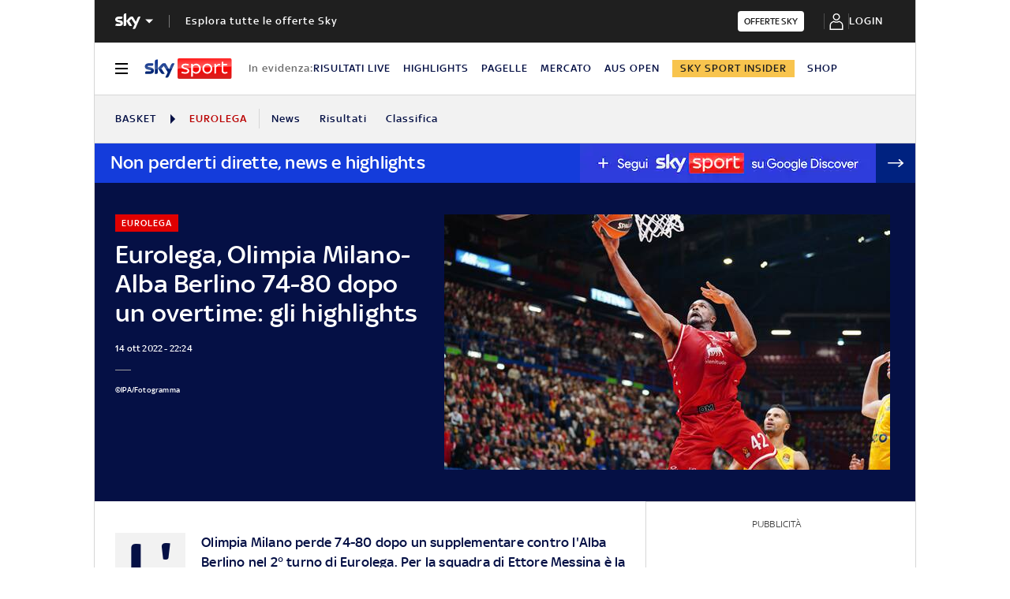

--- FILE ---
content_type: application/x-javascript;charset=utf-8
request_url: https://smetrics.sky.it/id?d_visid_ver=5.5.0&d_fieldgroup=A&mcorgid=1A124673527853290A490D45%40AdobeOrg&mid=63520613339785051616490524226316895829&ts=1769465602553
body_size: -37
content:
{"mid":"63520613339785051616490524226316895829"}